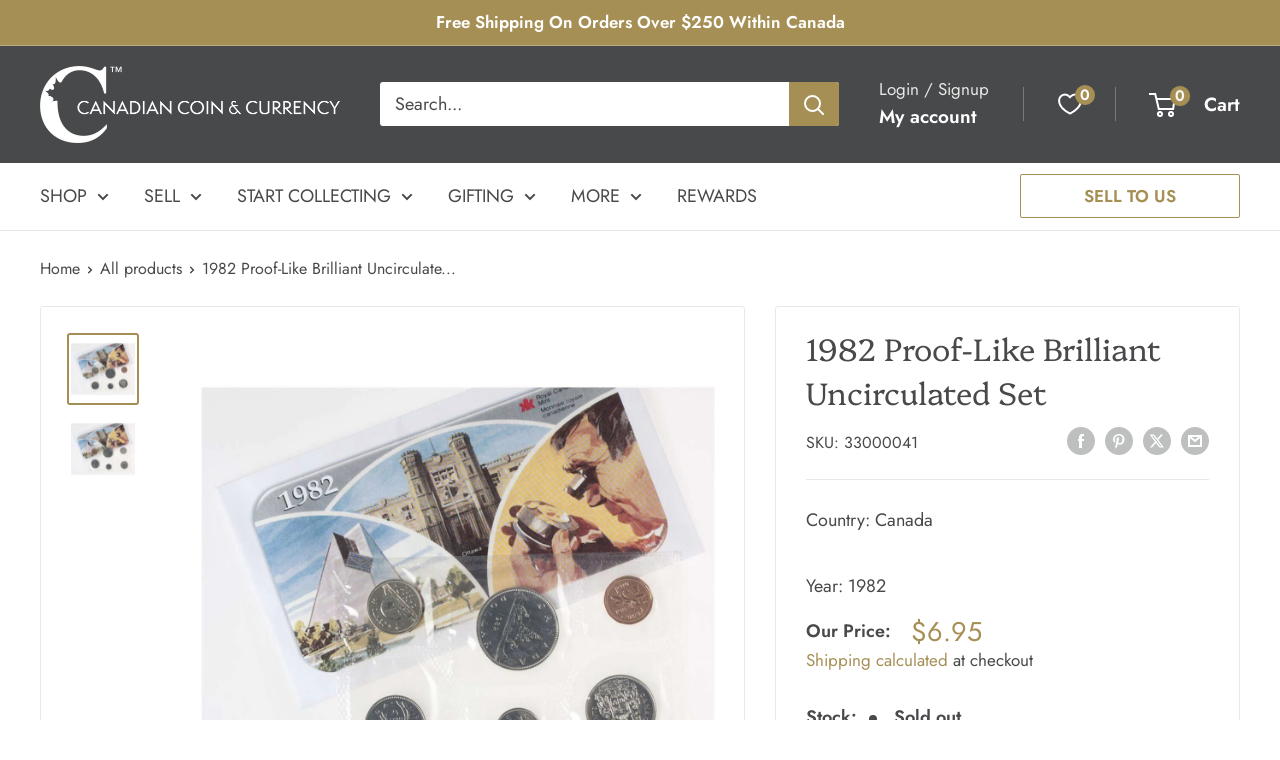

--- FILE ---
content_type: text/css
request_url: https://cdn.appmate.io/themecode/cdncoin-test-1/main/custom.css?v=1706821129413412
body_size: 697
content:
wishlist-link .wk-button{--icon-size: 22px;--icon-stroke-width: 2px;--icon-stroke: var(--header-text-color);gap:22px}wishlist-link .wk-text{font-weight:var(--text-font-bolder-weight);font-size:calc(var(--base-text-font-size) - (var(--default-text-font-size) - 16px));display:none}wishlist-link .wk-counter{--size: 20px;font-size:calc(var(--base-text-font-size) - (var(--default-text-font-size) - 12px));font-weight:var(--text-font-bolder-weight);background:var(--header-accent-color);color:var(--secondary-background);top:-9px;right:6px}@media (hover: hover){wishlist-link .wk-button .wk-counter{transition:transform .35s ease-in-out}wishlist-link .wk-button:hover .wk-counter{transform:scale(1.2)}}@media screen and (max-width: 999px){wishlist-link .wk-text{display:none}}wishlist-button-collection .wk-floating{z-index:10}wishlist-product-card .wk-cta-button,wishlist-product-card .wk-cta-button:hover,wishlist-product-card .wk-cta-button:disabled{font-weight:700;border-radius:3px}
